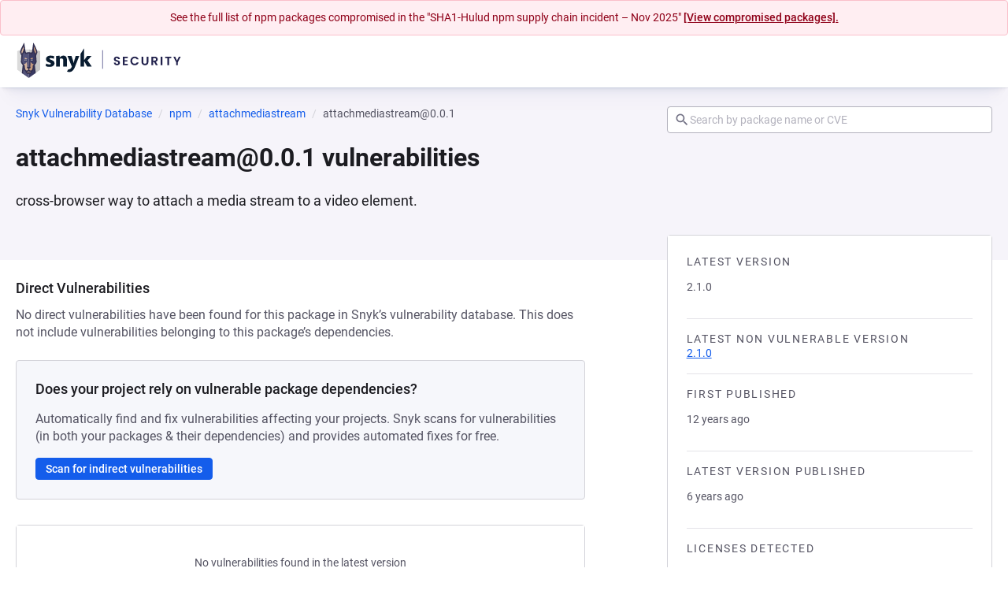

--- FILE ---
content_type: text/javascript; charset=utf-8
request_url: https://security.snyk.io/_nuxt/B1_DQOO5.js
body_size: 596
content:
import{d as w,a3 as B,X as C,a2 as k,c as s,s as $,o as u,g as D,e as _,h as b,U as r,x as A,t as S,aC as l,_ as x}from"./D7lAbCXI.js";(function(){try{var e=typeof window<"u"?window:typeof global<"u"?global:typeof self<"u"?self:{},a=new e.Error().stack;a&&(e._sentryDebugIds=e._sentryDebugIds||{},e._sentryDebugIds[a]="9256cd36-0670-4c10-95ac-da17e3e18cfb",e._sentryDebugIdIdentifier="sentry-dbid-9256cd36-0670-4c10-95ac-da17e3e18cfb")}catch{}})();const z={key:0,class:"button__icon button__icon--left"},E={key:1,class:"button__icon button__icon--right"},R=w({inheritAttrs:!1,__name:"BaseButton",props:{wrapper:{default:void 0},variant:{default:"default"},size:{default:"small"},state:{default:void 0}},setup(e){const a=B(),c=e,o=C(),{wrapper:d,variant:y,size:i,state:f}=k(c),n=s(()=>d.value?d.value:o.href?"a":"button"),h=s(()=>{const t={...o};return n.value==="a"&&typeof o.disabled<"u"&&(delete t.href,delete t["aria-labelledby"]),t}),m=s(()=>"type"in o?o.type:n.value==="button"?"button":void 0),g=s(()=>l(a.default)),p=s(()=>l(a.leftIcon)),v=s(()=>l(a.rightIcon)),I=s(()=>({[`button--${y.value}`]:!0,[`button--${i.value}`]:!!i.value,"button--icon-only":(v.value||p.value)&&!g.value,[`${f.value}`]:!!f.value}));return(t,L)=>(u(),$(S(n.value),A(h.value,{class:["button",I.value],type:m.value}),{default:D(()=>[p.value?(u(),_("span",z,[r(t.$slots,"leftIcon",{},void 0,!0)])):b("",!0),r(t.$slots,"default",{},void 0,!0),v.value?(u(),_("span",E,[r(t.$slots,"rightIcon",{},void 0,!0)])):b("",!0)]),_:3},16,["class","type"]))}}),P=x(R,[["__scopeId","data-v-ad47d4c5"]]);export{P as B};


--- FILE ---
content_type: text/javascript; charset=utf-8
request_url: https://security.snyk.io/_nuxt/DofPziOF.js
body_size: 246
content:
import{B as o}from"./B3B8SwzO.js";import{d,s as n,o as r,g as i,m as f,U as a,_}from"./D7lAbCXI.js";(function(){try{var e=typeof window<"u"?window:typeof global<"u"?global:typeof self<"u"?self:{},t=new e.Error().stack;t&&(e._sentryDebugIds=e._sentryDebugIds||{},e._sentryDebugIds[t]="fe1573c8-1aaa-4523-9502-6829669455b6",e._sentryDebugIdIdentifier="sentry-dbid-fe1573c8-1aaa-4523-9502-6829669455b6")}catch{}})();const c={class:"details-box__body"},l=d({__name:"DetailsBox",setup(e){return(t,s)=>(r(),n(o,{variant:"white","no-padding":!0},{default:i(()=>[f("div",c,[a(t.$slots,"nodata",{},void 0,!0),a(t.$slots,"default",{},void 0,!0)])]),_:3}))}}),b=_(l,[["__scopeId","data-v-b656fac2"]]);export{b as D};


--- FILE ---
content_type: text/javascript; charset=utf-8
request_url: https://security.snyk.io/_nuxt/D99A3IeT.js
body_size: 1120
content:
import{d as f,C as h,u as _,w,b as P,s as v,l as i,a as x,D,o as L}from"./D7lAbCXI.js";import{u as M}from"./B0MhoEDs.js";import{P as $}from"./DolVMkyt.js";import{r as B,e as I,g as N}from"./-tRjLVg1.js";import{g}from"./Dt8h8E89.js";import{c as S,a as V}from"./CUg_u5Ux.js";import"./B3B8SwzO.js";import"./DIEqrSf9.js";import"./x8SJJiwo.js";import"./CCAOQIr9.js";import"./CuNGDlTC.js";import"./oACn71uO.js";import"./DofPziOF.js";import"./CKbULcoN.js";import"./BL0ep4SJ.js";import"./CbckOBQz.js";import"./hXAOgJs3.js";import"./B1_DQOO5.js";import"./Dc2eAXdO.js";import"./DTos0QJc.js";import"./Bp2iW_Xo.js";import"./CZaotd7H.js";import"./DPamYIYN.js";import"./BkbB35t4.js";import"./Dmn0IHhA.js";import"./enUYUJiX.js";import"./CFut-Igg.js";import"./Cshb76rD.js";(function(){try{var n=typeof window<"u"?window:typeof global<"u"?global:typeof self<"u"?self:{},a=new n.Error().stack;a&&(n._sentryDebugIds=n._sentryDebugIds||{},n._sentryDebugIds[a]="200b5397-6aac-429b-a306-371ab23996bc",n._sentryDebugIdIdentifier="sentry-dbid-200b5397-6aac-429b-a306-371ab23996bc")}catch{}})();const ie=f({__name:"[package-version]",async setup(n){let a,p;const c=h(),k=_(),u=c.params.packageManagerName,e=c.params.packageName,d=c.params.ecosystem,o=c.params.packageVersion,t=B(u,d),{data:l}=([a,p]=w(async()=>x("package-data",async()=>{try{return await k.$getPackage({packageManager:t,packageName:e,packageParams:{packageVersion:o,include:"vulnerabilities.description"}})}catch{const s=t?{href:S(t,e),prefix:"Try refreshing the page or view the",text:`main ${e} page`}:null;throw D({statusCode:404,statusMessage:"Package not found",data:{customTitle:"Package version data not available",customDescription:"We couldn`t retrieve the data for this version",backLink:{href:s,text:"Go to Snyk Vulnerability DB list page"}}})}})),a=await a,p(),a),{packageManager:y}=I(t),m=N({packageManager:y,packageName:e,language:t.ecosystem,packageVersion:o});return P(()=>{const r=`${e} ${o} vulnerabilities`,s=`Learn more about known ${e} ${o} vulnerabilities and licenses detected.`,b=`https://security.snyk.io${V(t,e,o)}`;return{title:r,meta:[{name:"title",content:`${r} | Snyk`},{name:"description",content:s},{property:"og:title",content:`${r} | Snyk`},{property:"og:description",content:s},{name:"twitter:title",content:`${r} | Snyk`},{name:"twitter:description",content:s}],link:[{rel:"canonical",href:b}],script:[{type:"application/ld+json",innerHTML:JSON.stringify({"@context":"http://schema.org","@type":"BreadcrumbList",itemListElement:g(m)})}]}}),M({"@context":"https://schema.org","@type":"BreadcrumbList",itemListElement:g(m)}),(r,s)=>(L(),v($,{"package-manager":i(t),"package-name":i(e),"package-version":i(o),packageData:i(l).data},null,8,["package-manager","package-name","package-version","packageData"]))}});export{ie as default};


--- FILE ---
content_type: text/javascript; charset=utf-8
request_url: https://security.snyk.io/_nuxt/enUYUJiX.js
body_size: 970
content:
import{i as B,h as v,B as g}from"./x8SJJiwo.js";import{d as f,k as w,_ as b,ak as k,e as d,o as r,m as l,F as I,p as C,f as _,g as h,s as u,h as y,j as V,t as D,v as S,n as $,r as p}from"./D7lAbCXI.js";import{B as z}from"./CCAOQIr9.js";(function(){try{var e=typeof window<"u"?window:typeof global<"u"?global:typeof self<"u"?self:{},t=new e.Error().stack;t&&(e._sentryDebugIds=e._sentryDebugIds||{},e._sentryDebugIds[t]="3f9f87d5-c8ad-4012-8d62-88d9266a4067",e._sentryDebugIdIdentifier="sentry-dbid-3f9f87d5-c8ad-4012-8d62-88d9266a4067")}catch{}})();const x=["medium","xlarge"],A=f({name:"BaseBreadcrumbs",components:{BaseAnchor:w},props:{items:{type:Array,validator:e=>e.every(v(["label"])),required:!0},size:{type:String,default:"medium",validator:B(x)}},computed:{computedClasses(){return{[`breadcrumbs--${this.size}`]:!!this.size}}}}),q={class:"breadcrumbs__list"};function E(e,t,n,o,i,m){const s=k("BaseAnchor");return r(),d("nav",{class:$(["breadcrumbs",e.computedClasses])},[l("ol",q,[(r(!0),d(I,null,C(e.items,(a,c)=>(r(),d("li",{key:c,class:"breadcrumbs__item"},[_(s,{href:a.url,class:"breadcrumbs__url",color:"grey"},{default:h(()=>[a.icon?(r(),u(D(a.icon),{key:0,size:16,class:"breadcrumbs__icon"})):y("",!0),V(" "+S(a.label),1)]),_:2},1032,["href"])]))),128))])],2)}const N=b(A,[["render",E],["__scopeId","data-v-bdd3ce05"]]),K={class:"left"},L={class:"right"},F=f({__name:"Breadcrumbs",props:{breadcrumbItems:{type:Array,required:!0},showSearch:{type:Boolean,required:!1}},setup(e){const n=p(e.showSearch??!1),o=p("");function i(s){s.key==="Enter"&&(s.preventDefault(),m())}function m(){const s=o.value;s===null||s===""||window.location.assign(window.location.origin+"/vuln/"+(s?"?search="+encodeURIComponent(s):""))}return(s,a)=>(r(),u(g,{class:"breadcrumbs-with-search"},{default:h(()=>[l("div",K,[_(N,{items:e.breadcrumbItems,"data-snyk-test":"breadcrumbs"},null,8,["items"])]),l("div",L,[n.value?(r(),u(z,{key:0,modelValue:o.value,"onUpdate:modelValue":a[0]||(a[0]=c=>o.value=c),inputmode:"search",placeholder:"Search by package name or CVE",onKeydown:i,type:"search",clearable:!0,class:"search-input"},null,8,["modelValue"])):y("",!0)])]),_:1}))}}),j=b(F,[["__scopeId","data-v-7b2e945d"]]);export{j as B};


--- FILE ---
content_type: text/javascript; charset=utf-8
request_url: https://security.snyk.io/_nuxt/CbtEvLNr.js
body_size: 590
content:
import{d as p,r as s,K as h,e as u,o as c,f as y,h as m,V as v,v as b,_}from"./D7lAbCXI.js";import{B as g}from"./CCAOQIr9.js";(function(){try{var e=typeof window<"u"?window:typeof global<"u"?global:typeof self<"u"?self:{},a=new e.Error().stack;a&&(e._sentryDebugIds=e._sentryDebugIds||{},e._sentryDebugIds[a]="b4165f17-5c39-4bfd-86a2-f005c64d6bdd",e._sentryDebugIdIdentifier="sentry-dbid-b4165f17-5c39-4bfd-86a2-f005c64d6bdd")}catch{}})();const S={key:0,"data-warning":"",class:"warningText"},I=p({__name:"SearchInput",props:{onSearch:{type:Function,required:!0},placeHolder:{type:String,default:""},focus:{type:Boolean,default:!1},initialSearchTerm:{type:String,default:""}},setup(e){const a=e,t=s(a.initialSearchTerm),o=s(null),d=r=>typeof r!="string"?(o.value="The search term should consist only of alphanumeric characters!",!1):(o.value=null,!0),i=async()=>{d(t.value)&&await a.onSearch(t.value)},l=s(null);return h(()=>{var r,n;a.focus&&((n=(r=l.value)==null?void 0:r.$refs)!=null&&n.inputEl)&&l.value.$refs.inputEl.focus()}),(r,n)=>(c(),u("div",null,[y(g,{modelValue:t.value,"onUpdate:modelValue":n[0]||(n[0]=f=>t.value=f),placeholder:e.placeHolder,ref_key:"searchInput",ref:l,onKeydown:v(i,["enter"]),inputmode:"search",type:"search",clearable:!0},null,8,["modelValue","placeholder"]),o.value?(c(),u("p",S,b(o.value),1)):m("",!0)]))}}),k=_(I,[["__scopeId","data-v-62a16f6a"]]);export{k as S};


--- FILE ---
content_type: text/javascript; charset=utf-8
request_url: https://security.snyk.io/_nuxt/Dc2eAXdO.js
body_size: 336
content:
import{d,c as r,e as c,o as n,n as l,U as o,s as p,t as i,_ as f}from"./D7lAbCXI.js";(function(){try{var a=typeof window<"u"?window:typeof global<"u"?global:typeof self<"u"?self:{},e=new a.Error().stack;e&&(a._sentryDebugIds=a._sentryDebugIds||{},a._sentryDebugIds[e]="2add2106-62b5-4ff2-a3e8-c8c883216767",a._sentryDebugIdIdentifier="sentry-dbid-2add2106-62b5-4ff2-a3e8-c8c883216767")}catch{}})();const u=d({__name:"BaseBadge",props:{variant:{default:"default"},icon:{},uppercase:{type:Boolean,default:!1},size:{default:"small"}},setup(a){const e=a,t=r(()=>({[`badge--${e.variant}`]:!!e.variant,"badge--uppercase":!!e.uppercase&&e.uppercase.toString()!=="false",[`badge--${e.size}`]:!!e.size}));return(s,b)=>(n(),c("span",{class:l(["badge",t.value])},[o(s.$slots,"icon",{},()=>[(n(),p(i(s.icon),{class:"badge__icon"}))],!0),o(s.$slots,"default",{},void 0,!0)],2))}}),_=f(u,[["__scopeId","data-v-1bc9362d"]]);export{_ as B};


--- FILE ---
content_type: text/javascript; charset=utf-8
request_url: https://security.snyk.io/_nuxt/DIEqrSf9.js
body_size: 341
content:
import{i as t}from"./x8SJJiwo.js";import{d as n,_ as o,s as r,o as d,g as i,U as f,n as c,t as p}from"./D7lAbCXI.js";(function(){try{var e=typeof window<"u"?window:typeof global<"u"?global:typeof self<"u"?self:{},s=new e.Error().stack;s&&(e._sentryDebugIds=e._sentryDebugIds||{},e._sentryDebugIds[s]="03def4ad-476b-4653-93ac-9be0f16a6f0f",e._sentryDebugIdIdentifier="sentry-dbid-03def4ad-476b-4653-93ac-9be0f16a6f0f")}catch{}})();const l=["instruction","warn","success","danger","info"],u=n({name:"BaseBlock",props:{wrapper:{type:String,default:"div"},variant:{type:String,validator:t(l)}},computed:{computedClasses(){return{[`block--${this.variant}`]:!!this.variant}}}});function b(e,s,a,m,_,y){return d(),r(p(e.wrapper),{class:c(["block",e.computedClasses])},{default:i(()=>[f(e.$slots,"default",{},void 0,!0)]),_:3},8,["class"])}const w=o(u,[["render",b],["__scopeId","data-v-f869eef6"]]);export{w as B};


--- FILE ---
content_type: text/javascript; charset=utf-8
request_url: https://security.snyk.io/_nuxt/BkbB35t4.js
body_size: 334
content:
import{d as r,c as n,e as s,o as c,f as o,k as d,g as i,j as p,v as g,_ as f}from"./D7lAbCXI.js";import{c as k}from"./CUg_u5Ux.js";(function(){try{var e=typeof window<"u"?window:typeof global<"u"?global:typeof self<"u"?self:{},a=new e.Error().stack;a&&(e._sentryDebugIds=e._sentryDebugIds||{},e._sentryDebugIds[a]="bab42ed8-7972-4f49-b597-890d9314e205",e._sentryDebugIdIdentifier="sentry-dbid-bab42ed8-7972-4f49-b597-890d9314e205")}catch{}})();const u={class:"back-link"},l=r({__name:"PackageVersionsPageBackLink",props:{packageName:{type:String,required:!0},text:{type:String,required:!0},packageManager:{type:Object,required:!0}},setup(e){const a=e,t=n(()=>k(a.packageManager,a.packageName));return(_,b)=>(c(),s("div",u,[o(d,{href:t.value,"data-snyk-test":"Back to package page link"},{default:i(()=>[p(g(e.text),1)]),_:1},8,["href"])]))}}),h=f(l,[["__scopeId","data-v-617fc3c9"]]);export{h as P};
